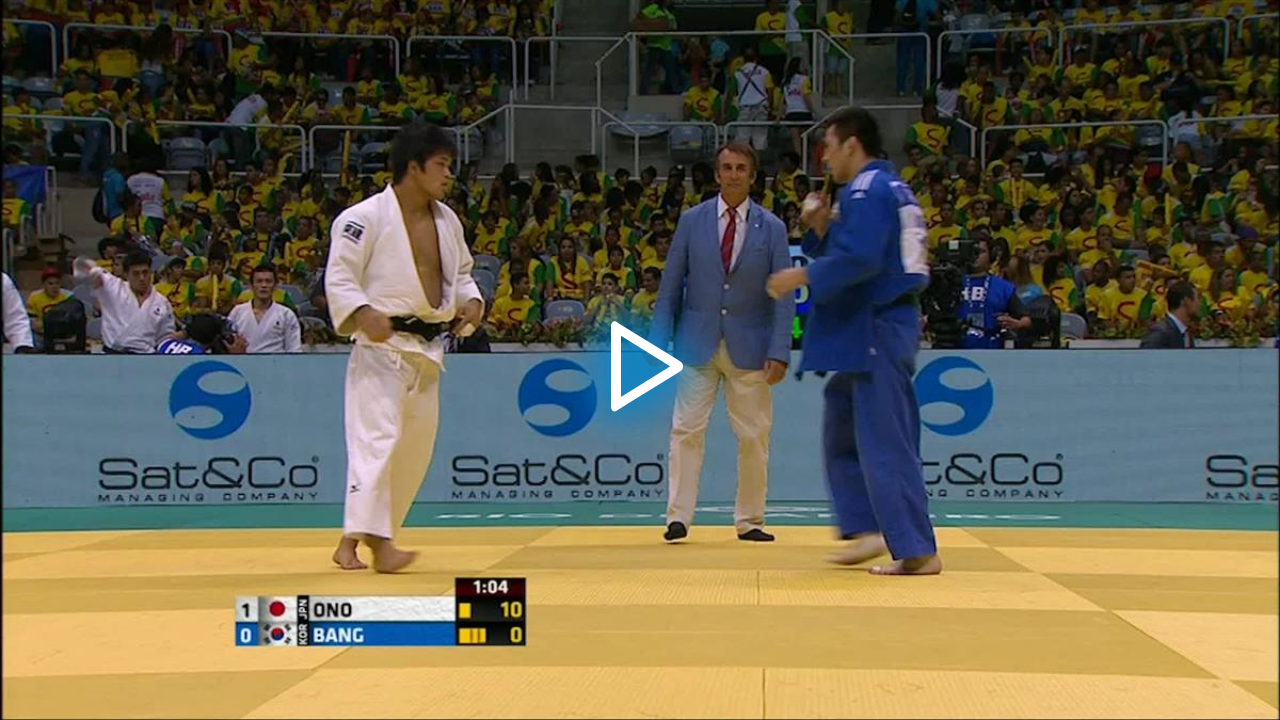

--- FILE ---
content_type: text/html; charset=utf-8
request_url: https://rtcdn.cincopa.com/iframe.aspx?fid=A4HAcLOLOO68!AIJDkN1uMyFo
body_size: 19394
content:

<!DOCTYPE html>
<html>
	<head>
		<meta name="robots" content="noindex">
		<meta content='width=device-width, initial-scale=1.0, maximum-scale=1.0, user-scalable=0' name='viewport' />
<style type='text/css'>
	body { margin:0px; }
</style>
	</head>
	<body>
		<script type='text/javascript'>
			var cincopa = cincopa || {};
			if (window.location.search.indexOf("cp_cookie=disable") > -1)
				cincopa.disable_cookies = true;

			cincopa.registeredFunctions = cincopa.registeredFunctions || [];
			cincopa.registeredFunctions.push({
				func: function (name, data, gallery) {
					if (name == "runtime.on-args") {
						gallery.args["iframe"] = "false";
						if (cincopa.qs["auto_play"] == "true") // for twitter and oembed
						{
							gallery.args["autostart"] = "true"; // for video skin
							gallery.args["autoStart"] = "true"; // for old audio skin
							gallery.args["video_autoplay"] = "true"; // for billboard skin
						}
					}
				}, filter: "runtime.*"
			});

			var cpo = []; cpo["_object"] = "_wp_cincopa_1"; cpo["_id"] = cpo["_object"]; cpo["_fid"] = "A4HAcLOLOO68!AIJDkN1uMyFo";
			var meta = /* url meta_json.aspx?ver=v2json&fid=A4HAcLOLOO68!AIJDkN1uMyFo&id=_wp_cincopa_1?rid=AIJDkN1uMyFo&template=A4HAcLOLOO68 */ { "acc":{"user":{"success":true,"uid":"A0OAxYRG8UXW","since":613,"admin_attributes":",fm_api-webhooks:4,fm_video-multiaudio:true,cdn:cf,fm_global-player-lock:true,fm_runtime-videogpt:on,","permit":2,"is_trial":false,"plan_name":"enterprise","email_status":"confirmed","status":"ok","settings":{"runtime.right_click_branding_enable":"off","runtime.force_native_player":"on","branding.player_watermark_position":"watermark_disable","sso-saml.saml_sso_url":"","runtime.hls_max_fast_start_buffer_length":"","runtime.anchor_videos":"with_hash","runtime.vast_enabled":"off","runtime.post_roll_video":"","runtime.account_langs":"","runtime.html_overlay_disabled":"","sso-saml.saml_sso_logout":"","analytics.anonymize_ip":"","runtime.hls_max_buffer_length":"","runtime.right_click_branding_label":"","runtime.domain_lock":"","runtime.domain_lock_enable":"off","runtime.pre_roll_video":"","account.mfa_settings":"off","runtime.master_default":"","sso-saml.saml_sso_enable":"","runtime.resume_playback":"off","account.account_name":"Fanatics VOD","runtime.player_lock_enable":null,"runtime.hls_fast_start":"","branding.player_watermark":"","sso-saml.saml_sso_entityid":"","runtime.vast":"","runtime.ga_event":"on","runtime.prepost_roll_video":"off","runtime.domain_lock_msg":"","runtime.show_chapters":"off","runtime.html_overlay_fields":"only_email","analytics.filter_ip":"","runtime.right_click_branding_url":"","sso-saml.saml_sso_domain":"","branding.player_main_color_enable":"off","runtime.player_lock_secret":null,"runtime.auto_captions":"off","branding.player_main_color":"0086cf","sso-saml.saml_sso_cert":"","sso-saml.saml_sso_config":"","branding.player_watermark_link_enabled":"off","runtime.html_overlay_hubspotid":"","runtime.right_click_copy_embed":"off","branding.player_watermark_link":""},"sourceip":"174.62.176.106/174.62.176.106","integration":{},"features":{"max-images":{"value":"-1"},"max-videos":{"value":"-1"},"max-audios":{"value":"-1"},"max-others":{"value":"-1"},"max-galleries":{"value":"800"},"max-file-size":{"value":"30"},"max-record-min":{"value":"90"},"skin-cincopa-branding":{"value":""},"runtime-encryption":{"value":"Contact us"},"max-storage":{"value":"-1"},"max-traffic":{"value":"-1"},"max-domains":{"value":"5"},"runtime-seo":{"value":"true"},"runtime-jsonld":{"value":"true"},"skin-email-collector":{"value":"true"},"skin-cta-annotations":{"value":"true"},"skin-ga-event":{"value":"true"},"skin-form-builder":{"value":"true"},"skin-vast":{"value":"true"},"skin-roll":{"value":"true"},"global-roll":{"value":"true"},"skin-password":{"value":"true"},"skin-domain-lock":{"value":"true"},"global-domain-lock":{"value":"true"},"global-player-lock":{"value":"true"},"skin-allow-download":{"value":"true"},"runtime-videogpt":{"value":"on"},"global-watermark":{"value":"true"},"skin-watermark":{"value":"true"},"skin-allow-search":{"value":"true"},"skin-right-click":{"value":"true"},"skin-allow-fixpos":{"value":"true"},"skin-allow-margins":{"value":"true"},"skin-css-main":{"value":"true"},"skin-allow-change-about-cincopa":{"value":"true"},"skin-allow-right-click-branding":{"value":"true"},"global-allow-right-click-branding":{"value":"true"},"global-allow-resume-playback":{"value":"true"},"skin-hide-right-click-about-cincopa":{"value":"false"}},"access":"c48cd6a629724c304783ea1a19e029c4","access_timeout":"33040346"},"pid":"1099353","runtime":51}, "preload":{"js":"//rtcdn.cincopa.com/fpskinsv2/mediaelement/d79d6e2/preload.js?reset2026-01-15T15:04:31.6111677Z", "css":"//rtcdn.cincopa.com/fpskinsv2/mediaelement/d79d6e2/preload.css?reset2026-01-15T15:04:31.6111677Z"}, "args":
	{
		"inline_plist":"false",
		"hide_controls":"false",
		"old_skin":"false",
		"allow_tabs_tags":"",
		"twitter_share":"true",
		"always_on_top_size_h":"150",
		"domain_lock_msg":"",
		"password_text":"",
		"html_overlay_listid":"",
		"id":"this_is_the_id",
		"chapter":"true",
		"videoTrim":"true",
		"password":"",
		"theme_color_main":"0086CF",
		"linkedin_share":"true",
		"allow_lightbox_fullscreen":"",
		"html_overlay_hubspot_portalid":"",
		"chapter_on":"true",
		"preloader_css":"\"//rtcdn.cincopa.com/fpskins/mediaelement/1/preload.css?eabskin-2025-08-25T08:40:39.5844422Z-reset-2026-01-15T15:04:31.6111677Z\"",
		"skin_code":"/mediaelement/1",
		"html_overlay_placeholder":"only_placeholder",
		"right_click_download":"false",
		"postrollAssetID":"AsCDiYiC7qs1",
		"ga_event":"off",
		"html_overlay_show":"before_first",
		"iphone_inline_video":"true",
		"permit":2,
		"newMobileControls":"true",
		"theme_color_main_bg":"rgba(0,124,197,0.3)",
		"html_overlay_csv":"name,placeholder,fieldType,fieldWidth,required\r\n firstname,First Name,text,50,false\r\n lastname, Last Name,text,50,false\r\n email, Email,text,50,true\r\n phone, Phone Number ,text,50,false",
		"share_title":"",
		"google_share":"false",
		"cmapath":"A8CA8gQBUtCe%2FA4HAcLOLOO68",
		"css_version":"1.1",
		"transcript_search":"true",
		"allow_lightbox_autostart":"true",
		"widget_max_width":"100%",
		"volume_level":"80",
		"volume_slider":"true",
		"playlist_button":"true",
		"domain_lock":"",
		"watermark_position":"no",
		"always_on_top_float":"right",
		"prepostroll":"false",
		"lastupdated":"11/9/2021 10:31:14 PM",
		"right_click_size":"web",
		"allow_change_about_cincopa_url":"//www.cincopa.com",
		"html_overlay_url":"",
		"always_on_top_top":"20",
		"share":"false",
		"css_main":"/*@version1.1@version */\r\n/*@createarg[\r\n{\u0027group\u0027:\u0027hidden\u0027,\u0027name\u0027:\u0027controls_order\u0027,\u0027type\u0027:\u0027text\u0027,\u0027title\u0027:\u0027Controls order\u0027,\u0027default\u0027:\u0027playpause,prevtrack,nexttrack,playlist,loop,shuffle,progress,time,volume,logo,player_logo,fullscreen,chromecast_logo\u0027,desc:\u0027Controls order\u0027},\r\n{\u0027group\u0027:\u0027branded\u0027,\u0027name\u0027:\u0027player_watermark_on_off\u0027,\u0027type\u0027:\u0027bool\u0027,\u0027title\u0027:\u0027Player Logo On/Off\u0027,\u0027default\u0027:\u0027false\u0027,desc:\u0027Player Logo On/Off\u0027},\r\n{\u0027group\u0027:\u0027branded\u0027,\u0027name\u0027:\u0027player_watermark\u0027,\u0027type\u0027:\u0027text\u0027,\u0027title\u0027:\u0027Player Logo URL\u0027,\u0027default\u0027:\u0027\u0027,\u0027desc\u0027:\u0027Location of an external jpg, png or gif image to show in a corner of the display.\u0027, \u0027enableExp\u0027: \u0027param.player_watermark_on_off == \"true\"\u0027},\r\n{\u0027group\u0027:\u0027branded\u0027,\u0027name\u0027:\u0027player_watermark_link\u0027,\u0027type\u0027:\u0027text\u0027,\u0027title\u0027:\u0027Player Logo click URL\u0027,\u0027default\u0027:\u0027\u0027,\u0027desc\u0027:\u0027Open URL on  logo click\u0027, \u0027enableExp\u0027: \u0027param.player_watermark_on_off == \"true\"\u0027},\r\n{\u0027group\u0027:\u0027appearance\u0027,\u0027name\u0027:\u0027theme_color_main\u0027,\u0027type\u0027:\u0027coloradvanced\u0027,\u0027title\u0027:\u0027Theme color\u0027,\u0027default\u0027:\u0027#ffffff\u0027,desc:\u0027Customize Theme color for your player\u0027}\r\n]@createarg*/\r\n/* MAIN LAYOUT  */\r\ndiv#~gallery_div~ { /*\tbackground: #fff;*/ font: 13px/20px Arial, Verdana, Helvetica, sans-serif; margin: 0  auto; /* Smartphones (portrait and landscape) ----------- */ }\r\ndiv#~gallery_div~ \u003e div \u003e p { height: 0; line-height: 0; margin: 0; }\r\ndiv#~gallery_div~ * { -moz-box-sizing: border-box; -webkit-box-sizing: border-box; box-sizing: border-box; }\r\ndiv#~gallery_div~ img { max-width: 100%; }\r\ndiv#~gallery_div~ .mediaElementVideoContainer .mejs-controls { pointer-events: none; opacity: 0; -webkit-transition: 0.5s ease opacity; -ms-transition: 0.5s ease opacity; -o-transition: 0.5s ease opacity; }\r\ndiv#~gallery_div~ .mediaElementVideoContainer:hover .mejs-controls { pointer-events: auto; opacity: 1; }\r\ndiv#~gallery_div~ .mediaElementVideoContainer .share-button:before { font-size: 30px; }\r\ndiv#~gallery_div~ .mejs-controls { z-index: 10; height: auto; }\r\ndiv#~gallery_div~ .mejs-controls .mejs-button { width: 55px; height: 100%; }\r\ndiv#~gallery_div~ .mejs-controls\u003ediv{ margin-bottom: 0px;margin-top:0px}\r\ndiv#~gallery_div~ .mejs-controls \u003e div \u003e button { margin: 0; padding: 8px 5px; height: 100% !important; width: 100% !important; }\r\ndiv#~gallery_div~ .mejs-controls .mejs-time { height: auto; padding-top: 17px; }\r\ndiv#~gallery_div~ .mejs-controls .mejs-time span { font-size: 15px; }\r\ndiv#~gallery_div~ .mejs-controls .mejs-button.mejs-captions-button, div#~gallery_div~ .mejs-controls .mejs-player-chrome-cast-button, div#~gallery_div~ .mejs-controls .mejs-player-logo-button, div#~gallery_div~ .mejs-controls .mejs-share-button, div#~gallery_div~ .mejs-controls .mejs-player-share-button, div#~gallery_div~ .mejs-controls .mejs-fullscreen-button { float: right; }\r\ndiv#~gallery_div~ .mejs-controls .mejs-player-logo-button { line-height: 46px; height: 46px; margin-right:5px}\r\ndiv#~gallery_div~ .mejs-controls .mejs-player-logo-button:after { height: 100%; }\r\ndiv#~gallery_div~ .mejs-controls div.mejs-time-rail { position: absolute; bottom: 100%; padding: 0; margin: 0; width: 100% !important; height: 5px; left: 0; -webkit-transition: 0.5s ease height; -ms-transition: 0.5s ease height; -o-transition: 0.5s ease height; }\r\ndiv#~gallery_div~ .mejs-controls div.mejs-time-rail span { height: 100%; margin: 0; }\r\ndiv#~gallery_div~ .mejs-controls div.mejs-time-rail .mejs-time-total { width: 100% !important; }\r\ndiv#~gallery_div~ .mejs-controls div.mejs-time-rail .mejs-time-float { height: 17px; padding: 2px; text-align: center; }\r\ndiv#~gallery_div~ .mejs-controls div.mejs-time-rail .time-rail-thumbnails { bottom: 100% !important; }\r\ndiv#~gallery_div~ .mejs-controls:hover div.mejs-time-rail:before { position: absolute; content: \u0027\u0027; z-index: 0; width: 100%; height: 100%; padding-top: 20px; bottom: 0; box-sizing: content-box; }\r\ndiv#~gallery_div~ .mejs-controls .mejs-volume-button .mejs-volume-slider { width: 40px; left: 8px; }\r\ndiv#~gallery_div~ .mejs-controls .mejs-volume-button .mejs-volume-slider .mejs-volume-total { left: 19px; }\r\ndiv#~gallery_div~ .mejs-controls .mejs-volume-button .mejs-volume-slider .mejs-volume-current { left: 19px; }\r\ndiv#~gallery_div~ .mejs-controls .mejs-volume-button .mejs-volume-slider .mejs-volume-handle { left: 8px; width: 24px; }\r\ndiv#~gallery_div~ .mejs-overlay.mejs-layer.mejs-overlay-play { height: 100% !important; }\r\ndiv#~gallery_div~ .mejs-overlay.mejs-layer.mejs-overlay-play \u003e .mejs-overlay-button { z-index: 2; }\r\ndiv#~gallery_div~ .mediaElement_playlist .cp_pl_item .pl_item_name { font-weight: 600; }\r\ndiv#~gallery_div~ .mediaElementVideoContainer, div#~gallery_div~ .mejs-layers, div#~gallery_div~ .mejs-inner { height: 100% !important; }\r\ndiv#~gallery_div~ .mejs-playlist { height: 100% !important; overflow: auto; overflow-x: hidden; color: #fff; }\r\ndiv#~gallery_div~ .mejs-playlist li { font-size: 16px; height: auto; white-space: nowrap; display: block; padding: .5em .5em; font-weight: normal; text-overflow: ellipsis; overflow: hidden; }\r\ndiv#~gallery_div~ .mejs-playlist li:hover { color: inherit; background: rgba(255, 255, 255, 0.4); }\r\ndiv#~gallery_div~ .mejs-playlist li.current { color: #fff; color: ~arg_theme_color_main~; background: rgba(255, 255, 255, 0.3); cursor: default; }\r\ndiv#~gallery_div~ .mejs-overlay-loading { border-radius: 70px; opacity: .6; }\r\ndiv#~gallery_div~ .mejs-player-logo-button { width: 55px; }\r\n@media screen and (max-width: 480px) { \r\n  div#~gallery_div~ .mejs-logo-button { min-width: 16px !important; min-height: 16px !important; max-width: 32px !important; max-height: 32px !important; }\r\n  div#~gallery_div~ .mejs-controls .mejs-time { display: none; }\r\n  div#~gallery_div~ .mejs-overlay-play \u003e .mejs-overlay-button:before,\r\n}\r\n\r\n/*#~gallery~_div*/\r\n.mediaElement img { border: none; max-width: 100%; }\r\n\r\n/* PLAYLIST */\r\ndiv#~gallery_div~ { /* Smartphones (portrait and landscape) ----------- */ }\r\ndiv#~gallery_div~ .mediaElement_playlist { display: block; max-width: 100%; width: auto; margin: 30px auto; text-align: left; white-space: normal; overflow: auto; overflow-y: hidden; }\r\ndiv#~gallery_div~ .mediaElement_playlist .playlistContainer { /* ie */ }\r\ndiv#~gallery_div~ .mediaElement_playlist .playlistContainer:after { content: \u0027\u0027; display: block; height: 0; clear: both; visibility: hidden; }\r\n* html div#~gallery_div~ .mediaElement_playlist .playlistContainer { height: 1px; }\r\ndiv#~gallery_div~ .mediaElement_playlist .cp_pl_item { /* ie */ text-decoration: none; display: inline-block; zoom: 1; *display: inline; vertical-align: top; padding: 10px; font-size: 11px; margin: 5px 3px; position: relative; width: 300px; box-sizing: border-box; line-height: 1.1em; }\r\ndiv#~gallery_div~ .mediaElement_playlist .cp_pl_item:after { content: \u0027\u0027; display: block; height: 0; clear: both; visibility: hidden; }\r\n* html div#~gallery_div~ .mediaElement_playlist .cp_pl_item { height: 1px; }\r\ndiv#~gallery_div~ .mediaElement_playlist .cp_pl_item img { height: 100% !important; width: 100%; }\r\ndiv#~gallery_div~ .mediaElement_playlist .cp_pl_item .pl_item_description { min-height: 20px; }\r\ndiv#~gallery_div~ .mediaElement_playlist .cp_pl_item .pl_item_thumb { display: inline-block; zoom: 1; *display: inline; vertical-align: top; position: relative; width: 130px; height: 80px; -webkit-line-clamp: 4; float: left; margin-right: 10px; border: 3px solid #fff; box-shadow: 0 0 3px rgba(0, 0, 0, 0.26); overflow: hidden; }\r\ndiv#~gallery_div~ .mediaElement_playlist .cp_pl_item .pl_item_name { font-size: 16px; font-weight: bold; line-height: 1.1em; overflow: hidden; text-overflow: ellipsis; text-decoration: none; }\r\ndiv#~gallery_div~ .mediaElement_playlist .cp_pl_item .pl_item_description { white-space: normal; text-decoration: none; overflow: hidden; line-height: 1.2em; margin-top: .3em; max-height: 4.8em; font-size: 12px; }\r\ndiv#~gallery_div~ .mediaElement_playlist .cp_pl_item .pl_item_thumb:after { content: \u0027\u0027; display: block; position: absolute; top: 16px; left: 23px; width: 16px; height: 16px; }\r\n@media screen and (max-width: 480px) { div#~gallery_div~ .mediaElement_playlist { margin: 15px auto; }\r\n  div#~gallery_div~ .mediaElement_playlist .cp_pl_item { max-width: 100%; margin: 0 auto; padding: 5px; }\r\n  div#~gallery_div~ .mediaElement_playlist .cp_pl_item .pl_item_thumb { max-width: 45vw; }\r\n  div#~gallery_div~ .mediaElement_playlist .cp_pl_item img { width: auto; max-width: none; } }\r\n\r\n/* BRANDING  */\r\ndiv#~gallery_div~ .mejs-player-logo-button { min-width: 46px !important; height: 100%; white-space: nowrap; cursor: default; box-shadow: none !important; }\r\ndiv#~gallery_div~ .mejs-player-logo-button * { vertical-align: middle; }\r\ndiv#~gallery_div~ .mejs-player-logo-button:after { content: \u0027\u0027; display: inline-block; vertical-align: middle; height: 100%; width: 0; }\r\ndiv#~gallery_div~ .mejs-player-logo-button img { margin: 0 !important; padding: 0; display: inline-block !important; }\r\ndiv#~gallery_div~ .mejs-player-logo-button.has-link { cursor: pointer; }\r\ndiv#~gallery_div~ .mejs-player-logo-button.has-link:hover { box-shadow: 0 0 5px #fff, 0 0 5px #5af !important; }\r\n\r\n/* COLORS */\r\ndiv#~gallery_div~ { /*\tbackground: #fff;*/ color: #000; }\r\ndiv#~gallery_div~ .mediaElementVideoContainer { border: 0px; overflow: hidden; border-radius: 0; transform: scale3d(1, 1, 1); }\r\ndiv#~gallery_div~ .mediaElementVideoContainer .share-button:before { font-size: 30px; color: #fff; text-shadow: 0 1px 3px #000; }\r\ndiv#~gallery_div~ .cp_pl_item { border: 1px solid transparent; color: #666; text-align: left; }\r\ndiv#~gallery_div~ .cp_pl_item:hover { background: rgba(0, 0, 0, 0.2); }\r\ndiv#~gallery_div~ .cp_pl_item .pl_item_name { color: #666; }\r\ndiv#~gallery_div~ .cp_pl_item .pl_item_description { text-decoration: none; }\r\ndiv#~gallery_div~ .cp_pl_item.current { border: 1px solid #006EE6; box-shadow: inset 0 0 4px #006ee6; }\r\ndiv#~gallery_div~ .cp_pl_item.current .pl_item_thumb:after { background-image: url(~skin_path~css/images/play.png); }\r\ndiv#~gallery_div~ .cp_pl_item.current.pause .pl_item_thumb:after { background-image: url(~skin_path~css/images/pause.png) !important; }\r\ndiv#~gallery_div~ .cp_pl_item.invalid_video .pl_item_thumb:after { background-image: url(~skin_path~css/images/invalid.png); }\r\ndiv#~gallery_div~ .mediaElement_playlist .cp_pl_item { background: transparent !important; }\r\ndiv#~gallery_div~ .mediaElement_playlist .cp_pl_item.current { box-shadow: none; border-color: #3c9df3; }\r\ndiv#~gallery_div~ .mediaElement_playlist .cp_pl_item:hover .pl_item_name { color: #3c9df3; }\r\ndiv#~gallery_div~ .mejs-container .mejs-layers .chromecast-logo { color: #fff;}\r\ndiv#~gallery_div~ .mejs-controls { border: none; background: rgba(93, 104, 116, 0.3); background: ~arg_theme_color_main_bg~; background-image: none; }\r\ndiv#~gallery_div~ .mejs-controls .mejs-captions-button .mejs-captions-selector ul li input:checked + label{background: #~arg_theme_color_main~}\r\ndiv#~gallery_div~ .mejs-container .mejs-controls .mejs-settings-menu , div#~gallery_div~ .mejs-container .mejs-controls .mejs-captions-button .mejs-captions-selector{background: ~arg_theme_color_main_bg~;}\r\n\r\ndiv#~gallery_div~ .mejs-controls *:focus{outline:none!important; }\r\ndiv#~gallery_div~ .mejs-controls *{-webkit-tap-highlight-color: rgba(0, 0, 0, 0) !important;}\r\n\r\ndiv#~gallery_div~ .mejs-controls .mejs-time { color: #fff;  }\r\ndiv#~gallery_div~ .mejs-controls .mejs-time span { color: #fff; }\r\ndiv#~gallery_div~ .mejs-controls .mejs-button button { color: #fff; background: transparent; border: none; }\r\ndiv#~gallery_div~ .mejs-controls .mejs-button:first-child button { border-left: none; }\r\ndiv#~gallery_div~ .mejs-controls .mejs-button button:before { color: inherit; }\r\ndiv#~gallery_div~ .mejs-controls .mejs-button button:hover { background: rgba(0, 0, 0, 0.2) !important; }\r\ndiv#~gallery_div~ .mejs-controls .mejs-button button:active { box-shadow: inset 0 0 2px #000; border-radius: 1px; }\r\ndiv#~gallery_div~ .mejs-controls .mejs-button button:focus { outline: none; box-shadow: inset 0 0 1px rgba(0, 0, 0, 0.1); }\r\ndiv#~gallery_div~ .mejs-controls .mejs-show-playlist button:before, div#~gallery_div~ .mejs-controls .mejs-shuffle-off button:before, div#~gallery_div~ .mejs-controls .mejs-loop-off button:before { opacity: .3; }\r\ndiv#~gallery_div~ .mejs-controls .mejs-volume-button .mejs-volume-slider .mejs-volume-total { background-color: #fff; opacity: .2; }\r\ndiv#~gallery_div~ .mejs-controls .mejs-volume-button .mejs-volume-slider .mejs-volume-current { background-color: #fff; opacity: .9; }\r\ndiv#~gallery_div~ .mejs-controls .mejs-volume-button .mejs-volume-slider .mejs-volume-handle { background-color: #fff; opacity: 1; }\r\ndiv#~gallery_div~ .mejs-controls .mejs-volume-button .mejs-volume-slider{background: ~arg_theme_color_main_bg~;}\r\ndiv#~gallery_div~ .mejs-overlay.mejs-overlay-play:after { content: \u0027\u0027; display: block; width: 100%; height: 100%; position: absolute; top: 0; left: 0; z-index: 0; background: transparent; }\r\ndiv#~gallery_div~ .mejs-overlay.mejs-overlay-play .mejs-overlay-button { color: #FFF; text-shadow: rgba(0, 0, 0, 0.4) 1px 1px, rgba(0, 0, 0, 0.2) 2px 2px 1px, rgba(0, 0, 0, 0.1) 3px 3px, rgba(0, 0, 0, 0.1) 4px 4px, rgba(0, 0, 0, 0.1) 5px 5px 1px, rgba(0, 0, 0, 0.05) 8px 8px 2px; transition: .2s ease text-shadow; }\r\ndiv#~gallery_div~ .mejs-overlay.mejs-overlay-play .mejs-overlay-button:active { text-shadow: 2px 1px 2px rgba(46, 47, 50, 0.3); }\r\ndiv#~gallery_div~ .mejs-time-rail { background: #837e78;}\r\ndiv#~gallery_div~ .mejs-time-rail span { border-radius: 0; }\r\ndiv#~gallery_div~ .mejs-time-rail .mejs-time-total { background: transparent; }\r\ndiv#~gallery_div~ .mejs-time-rail .mejs-time-loaded { opacity: 0.4; background: #4db3f6; background: ~arg_theme_color_main_2~; -webkit-transition: 0.5s ease border; -moz-transition: 0.5s ease border; -ms-transition: 0.5s ease border; -o-transition: 0.5s ease border; transition: 0.5s ease border; }\r\ndiv#~gallery_div~ .mejs-time-rail .mejs-time-current { background: #4db3f6; background: #~arg_theme_color_main~; }\r\n\r\ndiv#~gallery_div~ .mejs-playlist { opacity: 1; background: rgba(46, 47, 50, 0.4); }\r\ndiv#~gallery_div~ .mejs-playlist li:hover, div#~gallery_div~ .mejs-playlist li.current { background: rgba(131, 126, 120, 0.4); }\r\ndiv#~gallery_div~ .mejs-player-logo-button.has-link:hover { color: ~arg_theme_color_main_bg~; background: rgba(0, 0, 0, 0.2); background: #~arg_theme_color_main~; box-shadow: none !important; }\r\n\r\n/*#~gallery~_div*/\r\ndiv#~gallery_div~ .mejs-button button { display: inline-block; position: relative; text-align: center; background: transparent; }\r\ndiv#~gallery_div~ .mejs-overlay-play \u003e .mejs-overlay-button:before, div#~gallery_div~ .mejs-button button:before { content: \u0027\u0027; font-size: 32px; line-height: 1em; font-family: \"cinco_video05\", \"cinco_default\" !important; font-style: normal !important; font-weight: normal !important; font-variant: normal !important; text-transform: none !important; speak: none; -webkit-font-smoothing: antialiased; -moz-osx-font-smoothing: grayscale; color: inherit; display: inline-block; vertical-align: top; line-height: 1em; }\r\ndiv#~gallery_div~ .mejs-pause button:before { content: \"d\"; }\r\ndiv#~gallery_div~ .mejs-overlay-play \u003e .mejs-overlay-button:before { content: \"w\"; text-shadow: 6px 6px 40px #~arg_theme_color_main~, -6px -6px 40px #~arg_theme_color_main~, 6px -6px 40px #~arg_theme_color_main~, -6px 6px 40px #~arg_theme_color_main~}\r\ndiv#~gallery_div~ .mejs-overlay-play:hover \u003e.mejs-overlay-button:before { content: \"w\"; text-shadow: 6px 6px 40px ~arg_theme_color_main_2~, -6px -6px 40px ~arg_theme_color_main_2~, 6px -6px 40px ~arg_theme_color_main_2~, -6px 6px 40px ~arg_theme_color_main_2~}\r\n\r\ndiv#~gallery_div~ .mejs-play button:before { content: \"e\"; }\r\ndiv#~gallery_div~ .mejs-nexttrack button:before { content: \"c\"; }\r\ndiv#~gallery_div~ .mejs-prevtrack button:before { content: \"g\"; }\r\ndiv#~gallery_div~ .mejs-shuffle-button button:before { content: \"i\"; }\r\ndiv#~gallery_div~ .mejs-loop-button button:before { content: \"h\"; }\r\ndiv#~gallery_div~ .mejs-volume-button button:before { content: \"j\"; }\r\ndiv#~gallery_div~ .mejs-volume-button.mejs-unmute button:before { content: \"J\"; }\r\ndiv#~gallery_div~ .mejs-fullscreen-button button:before { content: \"a\"; }\r\ndiv#~gallery_div~ .mejs-container-fullscreen .mejs-fullscreen-button button:before { content: \"b\"; }\r\ndiv#~gallery_div~ .mejs-playlist-button button:before { content: \"f\"; }\r\ndiv#~gallery_div~ .mejs-captions-button button:before { content: \u0027t\u0027; }\r\ndiv#~gallery_div~ .mejs-overlay-play \u003e .mejs-overlay-button { background: transparent !important; border-radius: 1.5em; text-align: center; vertical-align: middle; line-height: normal; font-size: 100px; color: #fff; }\r\ndiv#~gallery_div~ .mejs-overlay-play \u003e .mejs-overlay-button:before { font-size: inherit !important; line-height: normal; color: inherit !important; }\r\ndiv#~gallery_div~ .mediaElement_playlist .cp_pl_item .pl_item_thumb:before { color: #fff; content: \u0027w\u0027; font-size: 30px; line-height: 1em; font-family: \"cinco_video05\", \"cinco_default\" !important; font-style: normal !important; font-weight: normal !important; font-variant: normal !important; text-transform: none !important; speak: none; -webkit-font-smoothing: antialiased; -moz-osx-font-smoothing: grayscale; display: inline-block; vertical-align: middle; line-height: 1em; position: absolute; top: 50%; left: 50%; margin-top: -.5em; margin-left: -.5em; height: 1.4em; width: 1.4em; text-align: center; -webkit-box-sizing: border-box; -moz-box-sizing: border-box; box-sizing: border-box; }\r\ndiv#~gallery_div~ .mediaElement_playlist .cp_pl_item .pl_item_thumb:after { display: none; }\r\ndiv#~gallery_div~ .mediaElement_playlist .cp_pl_item.pause .pl_item_thumb:before { content: \u0027d\u0027; }\r\n\r\n/* WATERMARK */\r\ndiv#~gallery_div~ { /* watermark styles */ /* watermark */ }\r\ndiv#~gallery_div~ .mejs-logo-button { white-space: nowrap; overflow: hidden; cursor: pointer; position: absolute; z-index: 999; min-width: 32px !important; min-height: 32px !important; background-repeat: no-repeat; background-size: contain; }\r\ndiv#~gallery_div~ .mejs-logo-button.has-link:hover { box-shadow: 0px 0px 10px 4px rgba(178, 223, 223, 0.75); -moz-box-shadow: 0px 0px 10px 4px rgba(178, 223, 223, 0.75); -webkit-box-shadow: 0px 0px 10px 4px rgba(178, 223, 223, 0.75); }\r\ndiv#~gallery_div~ .mejs-logo-button.no { display: none; }\r\ndiv#~gallery_div~ .mejs-logo-button.top_right { right: 5px; top: 5px; bottom: auto!important }\r\ndiv#~gallery_div~ .mejs-logo-button.top_left { left: 5px; top: 5px; bottom: auto!important }\r\ndiv#~gallery_div~ .mejs-logo-button.bottom_left { left: 5px; bottom: 35px; top: auto!important }\r\ndiv#~gallery_div~ .mejs-logo-button.bottom_right { right: 5px; bottom: 35px; top: auto!important }\r\ndiv#~gallery_div~ .mejs-logo-button.watermark_center {top: 50%;left: 50%;transform: translate(-50% , -50%); display: flex;z-index:1!important}\r\ndiv#~gallery_div~ .mejs-logo-button.watermark_center img {object-fit: contain;}\r\n\r\n/* ------------------------------------ */ \r\n.mejs-controls .mejs-captions-button button { font-size: 19px; background: transparent; margin: 5px 0; width: auto; }\r\n.mejs-controls .mejs-captions-button button:before { content: \u0027t\u0027; line-height: 1em; font-family: \"cinco_default\"; font-style: normal !important; font-weight: normal !important; font-variant: normal !important; text-transform: none !important; speak: none; -webkit-font-smoothing: antialiased; -moz-osx-font-smoothing: grayscale; color: inherit; display: inline-block; vertical-align: middle; line-height: 1em; text-shadow: none !important; }\r\n.mejs-controls .mejs-button.mejs-captions-button.mejs-captions-enabled button { text-shadow: 0 0px 3px #000, 0 0 15px; }\r\n.mejs-controls .mejs-captions-layer .mejs-captions-position .mejs-captions-text { white-space: normal; background: rgba(20, 20, 20, 0.5); line-height: 1.3; padding: .7em 1em; }\r\n.mejs-controls .mejs-captions-button .mejs-captions-selector,\r\n.mejs-controls .mejs-captions-button .mejs-captions-selector * { -webkit-box-sizing: border-box; -moz-box-sizing: border-box; box-sizing: border-box; }\r\n.mejs-controls .mejs-captions-button .mejs-captions-selector { background: rgba(50, 50, 50, 0.7); padding: 0; right: 0; bottom: 100%; margin-bottom: -5px; max-height: 250px; width: 170px; overflow: auto; z-index: 10; }\r\n.mejs-controls .mejs-captions-button .mejs-captions-selector ul li { color: #fff; margin: 0; position: relative; }\r\n.mejs-controls .mejs-captions-button .mejs-captions-selector ul li label,\r\n.mejs-controls .mejs-captions-button .mejs-captions-selector ul li input { display: none; }\r\n.mejs-controls .mejs-captions-button .mejs-captions-selector ul li label { font-size: 13px; width: 100%; display: block; cursor: pointer; padding: 5px 10px; margin: 0; line-height: 1.4; }\r\n.mejs-controls .mejs-captions-button .mejs-captions-selector ul li label:hover { background: rgba(0, 0, 0, 0.5); }\r\n.mejs-controls .mejs-captions-button .mejs-captions-selector ul li input:checked + label { background: #0086cf; }\r\n.mejs-controls .mejs-captions-button .mejs-captions-selector .mejs-decrease-size,\r\n.mejs-controls .mejs-captions-button .mejs-captions-selector .mejs-increase-size { width: 25%; display: inline-block; text-align: center; font-size: 20px; margin: 0; padding: 10px 5px; cursor: pointer; vertical-align: middle; float: none; }\r\n.mejs-controls .mejs-captions-button .mejs-captions-selector .mejs-decrease-size:hover,\r\n.mejs-controls .mejs-captions-button .mejs-captions-selector .mejs-increase-size:hover { background: rgba(0, 0, 0, 0.5); }\r\n.mejs-controls .mejs-captions-button .mejs-captions-selector .mejs-size-text {display: inline-block; width: 50%; vertical-align: middle; text-align: left; text-transform: uppercase; padding: 5px 10px; }\r\n\r\ndiv#~gallery_div~  .mejs-container .mejs-layers .mejs-chapters-wrap{pointer-events:none}\r\ndiv#~gallery_div~  .mejs-container .mejs-layers.mejs-show-chapters .mejs-chapters-wrap{pointer-events:auto}\r\ndiv#~gallery_div~  .mejs-container .mejs-layers .mejs-chapters-wrap .mejs-chapters-wrap-inner{overflow:auto}\r\ndiv#~gallery_div~  .mejs-container .mejs-layers .mejs-chapters-wrap .mejs-chapters-list{overflow:visible}\r\n\r\ndiv#~gallery_div~ .mejs-container .ze-mejs-poster-overlay {background: ~arg_theme_color_main_bg~}\r\ndiv#~gallery_div~ .ze_htmloverlay_form input[type=\u0027submit\u0027]{background: #~arg_theme_color_main~}\r\n\r\n/* ------------------------------------ */ \r\n\r\n/* style for css_version = 1.1*/\r\n\r\ndiv#~gallery_div~ .mejs-container .mejs-controls .mejs-chapters-button.mejs-button{float:right}\r\ndiv#~gallery_div~ .mejs-container .mejs-controls .mejs-chapters-button.mejs-button button:before{ content: \"x\" !important}\r\ndiv#~gallery_div~ .mejs-container .mejs-controls .mejs-chapters-off button:before{opacity: .3}\r\ndiv#~gallery_div~ .mejs-container .mejs-controls .mejs-gear-button{float: right}\r\ndiv#~gallery_div~ .mejs-container .mejs-controls .mejs-gear-button button:before { content: \u0027G\u0027!important}\r\ndiv#~gallery_div~ .mejs-container .mejs-controls .mejs-download-button{float: right}\r\ndiv#~gallery_div~ .mejs-container .mejs-controls .mejs-download-button button:before { content: \u0027D\u0027!important}\r\ndiv#~gallery_div~.ze_mobileLayout .mejs-container .mejs-controls .mejs-volume-button, \r\ndiv#~gallery_div~.ze_mobileLayout .mejs-container .mejs-controls .mejs-shuffle-button, \r\ndiv#~gallery_div~.ze_mobileLayout .mejs-container .mejs-controls .mejs-loop-button, \r\ndiv#~gallery_div~.ze_mobileLayout .mejs-container .mejs-controls .mejs-playlist-button{max-width: 0!important; max-height: 0!important; overflow: hidden!important; visibility:hidden!important;}\r\n\r\n\r\n/* styles for smaller controls */\r\n\r\ndiv#~gallery_div~.wS .mejs-controls { padding: 0 5px; }\r\ndiv#~gallery_div~.wS .mejs-controls .mejs-button { width: 27px; }\r\ndiv#~gallery_div~.wS .mejs-controls .mejs-button button { vertical-align: top; padding: 5px; }\r\ndiv#~gallery_div~.wS .mejs-controls .mejs-button button:before { font-size: 15px; }\r\ndiv#~gallery_div~.wS .mejs-controls .mejs-time { padding-top: 6px; }\r\ndiv#~gallery_div~.wS .mejs-controls .mejs-time span { font-size: 12px; }\r\ndiv#~gallery_div~.wS .mejs-controls .mejs-volume-button .mejs-volume-slider { width: 27px; left: 0; }\r\ndiv#~gallery_div~.wS .mejs-controls .mejs-volume-button .mejs-volume-slider .mejs-volume-current { left: 13px; }\r\ndiv#~gallery_div~.wS .mejs-controls .mejs-volume-button .mejs-volume-slider .mejs-volume-total { left: 13px; }\r\ndiv#~gallery_div~.wS .mejs-controls .mejs-volume-button .mejs-volume-slider .mejs-volume-handle { left: 3px; width: 21px; }\r\ndiv#~gallery_div~.wS .mejs-player-logo-button { min-width: 0!important; min-height: 0!important; width: 27px; line-height:25px; height:25px}\r\ndiv#~gallery_div~.wS .mejs-chapters-wrap{ height: 100%;}\r\n\r\n/* hidden controls */\r\n/*div#~gallery_div~.hidden-controls .mejs-overlay-play{opacity:0!important; display:block!important; -webkit-transition: 0.5s ease opacity; -ms-transition: 0.5s ease opacity; -o-transition: 0.5s ease opacity;}\r\ndiv#~gallery_div~.hidden-controls .mejs-container:hover .mejs-overlay-play { opacity: 1!important; }\r\ndiv#~gallery_div~.hidden-controls .mejs-overlay-play .mejs-overlay-button{width:24px!important; height:24px!important; font-size:24px!important; margin-top:0!important; top:16px; right:auto;left:16px; display:block!important}\r\ndiv#~gallery_div~.hidden-controls.status-play .mejs-overlay-play{pointer-events:none; cursor:pointer}\r\ndiv#~gallery_div~.hidden-controls.status-play .mejs-overlay-play \u003e .mejs-overlay-button:before{content: \"d\"} */\r\n\r\ndiv#~gallery_div~ .mejs-container.mejs-auto-resize .mejs-overlay-play \u003e .mejs-overlay-button:before, \r\ndiv#~gallery_div~ .mejs-container.mejs-auto-resize .mejs-button button:before{font-family: \"cinco_default_new\", \"cinco_default\" !important;}\r\ndiv#~gallery_div~ .mejs-container.mejs-auto-resize .mejs-controls div.mejs-time-rail .time-rail-thumbnails {bottom: calc(100% + 10px) !important;}\r\n\r\n/* video transcript search */\r\n\r\ndiv#~gallery_div~ .mejs-container .mejs-layer.mejs-transcript-search-overlay .mejs-transcript-search-bottom{background-color:~arg_theme_color_main_bg~}\r\ndiv#~gallery_div~ .mejs-container .mejs-layer.mejs-transcript-search-overlay .mejs-transcript-search-list p .mejs-transcript-search-list-highlight{background-color:~arg_theme_color_main_bg~}\r\n\r\n/*mobile controls*/\r\n\r\ndiv#~gallery_div~ .mejs-jump-icons .mejs-jump-icon-right .mejs-time:before {\r\n\tcontent: \u0027\\e900\u0027!important;\r\n    font-family: \"cinco_video_2021\"!important;\r\n    padding-bottom: 2px;\r\n}\r\n\r\ndiv#~gallery_div~ .mejs-jump-icons .mejs-jump-icon-left .mejs-time:before {\r\n\tcontent: \u0027\\e901\u0027!important;\r\n    font-family: \"cinco_video_2021\"!important;\r\n    padding-bottom: 2px;\r\n}\r\n\r\ndiv#~gallery_div~ .mejs-video-jump .mejs-video-jump-right button:before{\r\n\tcontent: \u0027\\bb\u0027!important;\r\n    font-family: \"cinco_video_2021\"!important;\r\n    padding-bottom: 2px;\r\n\t\r\n}\r\n\r\ndiv#~gallery_div~ .mejs-video-jump .mejs-video-jump-left button:before{\r\n\tcontent: \u0027\\ff\u0027!important;\r\n    font-family: \"cinco_video_2021\"!important;\r\n    padding-bottom: 2px;\r\n\t\r\n}\r\ndiv#~gallery_div~ .mejs-video-jump button { color: #fff}\r\ndiv#~gallery_div~ .mejs-jump-icons .mejs-time { color: #fff}\r\ndiv#~gallery_div~ .mejs-video-jump .mejs-pause-button button:before {\r\n\tfont-size: 50px!important;\r\n} \r\n/*end mobile controls*/\r\n",
		"html_overlay_hubspotid":"",
		"watermark_link_enable":"false",
		"plan_name":"enterprise",
		"fast_start":"true",
		"playlist_show":"false",
		"html_overlay_hubspot_live":"true",
		"skin":"A4HAcLOLOO68",
		"upload_url":"https://mediaupload.cincopa.com/post.jpg?uid=545912\u0026d=AAAAcAAeUhAAAAAAA8tf3qB\u0026hash=1qmigvbyvmxofosly3b5me3oavtqq2em\u0026addtofid=*14847731",
		"forceNativeVideo":"false",
		"watermark_link":"",
		"subtitle_list":"*",
		"items_count":"1",
		"right_click_copy_embed":"true",
		"vast_useFlash":"false",
		"iframe":"true",
		"html_overlay_disabled":"false",
		"storyboard":"medium",
		"controls_order":"playpause,prevtrack,nexttrack,playlist,loop,shuffle,progress,time,volume,logo,player_logo,fullscreen,chromecast_logo",
		"player_watermark_link":"",
		"player_watermark_new_page":"false",
		"allow_download":"no",
		"watermark_on_off":"false",
		"new_page":"false",
		"prev_button":"true",
		"always_on_top_on_mobile":"false",
		"theme_color_main_2":"rgba(0,74,147,1)",
		"html_overlay_upper":"Enter your details to view this Video",
		"share_links_to":"embeded",
		"gear_button":"true",
		"allow_search":"no",
		"html_overlay_skip":"true",
		"allow_fixpos":"no",
		"hide_captions":"on",
		"loop_button":"false",
		"fullscreen_button":"true",
		"folder_name":"Brandable Video Player",
		"autostart":"false",
		"template_args":
		{
			"prerollAssetID":"AsCDiYiC7qs1",
			"chapter_on":"true",
			"pinterest_share":"false",
			"html_overlay_html":"",
			"facebook_mode":"false",
			"playlist_show":"false",
			"loop_button":"false",
			"html_overlay_type":"form",
			"next_button":"true",
			"newMobileControls":"true",
			"google_share":"false",
			"password_text":"",
			"html_overlay_upper":"Enter your details to view this Video",
			"email_share":"false",
			"allow_fixpos":"no",
			"speed":"true",
			"allow_lightbox_thumbnail_properties":"fixed",
			"always_on_top_size_h":"150",
			"volume_slider":"true",
			"always_on_top_size_w":"300",
			"prepostroll":"false",
			"volume_level":"80",
			"always_on_top":"false",
			"html_overlay_lower":"We will never use your email for any another purpose, than keep you updated about our product.",
			"right_click_size":"web",
			"shuffle_button":"false",
			"theme_color_main_2":"rgba(0,74,147,1)",
			"always_on_top_float":"right",
			"allow_margins":"0",
			"share_page_url":"",
			"theme_color_main_bg":"rgba(0,124,197,0.3)",
			"twitter_share":"true",
			"player_watermark":"https://i.imgur.com/9JpyHFE.jpg",
			"iphone_inline_video":"true",
			"allow_lightbox_fullscreen":"",
			"theme_color_main":"0086CF",
			"download_button":"false",
			"player_watermark_on_off":"false",
			"html_overlay_show":"before_first",
			"shuffle":"false",
			"controlbar_onload":"false",
			"items_shuffle":"false",
			"rollFrequency":"on_first_last",
			"html_overlay_hubspotid":"",
			"autostart":"false",
			"right_click_download":"false",
			"watermark_size":"20",
			"watermark":"https://i.imgur.com/9JpyHFE.jpg",
			"chapter":"true",
			"html_overlay_url":"",
			"html_overlay_hubspot_live":"true",
			"css_main":"/*@version1.1@version */\r\n/*@createarg[\r\n{\u0027group\u0027:\u0027hidden\u0027,\u0027name\u0027:\u0027controls_order\u0027,\u0027type\u0027:\u0027text\u0027,\u0027title\u0027:\u0027Controls order\u0027,\u0027default\u0027:\u0027playpause,prevtrack,nexttrack,playlist,loop,shuffle,progress,time,volume,logo,player_logo,fullscreen,chromecast_logo\u0027,desc:\u0027Controls order\u0027},\r\n{\u0027group\u0027:\u0027branded\u0027,\u0027name\u0027:\u0027player_watermark_on_off\u0027,\u0027type\u0027:\u0027bool\u0027,\u0027title\u0027:\u0027Player Logo On/Off\u0027,\u0027default\u0027:\u0027false\u0027,desc:\u0027Player Logo On/Off\u0027},\r\n{\u0027group\u0027:\u0027branded\u0027,\u0027name\u0027:\u0027player_watermark\u0027,\u0027type\u0027:\u0027text\u0027,\u0027title\u0027:\u0027Player Logo URL\u0027,\u0027default\u0027:\u0027\u0027,\u0027desc\u0027:\u0027Location of an external jpg, png or gif image to show in a corner of the display.\u0027, \u0027enableExp\u0027: \u0027param.player_watermark_on_off == \"true\"\u0027},\r\n{\u0027group\u0027:\u0027branded\u0027,\u0027name\u0027:\u0027player_watermark_link\u0027,\u0027type\u0027:\u0027text\u0027,\u0027title\u0027:\u0027Player Logo click URL\u0027,\u0027default\u0027:\u0027\u0027,\u0027desc\u0027:\u0027Open URL on  logo click\u0027, \u0027enableExp\u0027: \u0027param.player_watermark_on_off == \"true\"\u0027},\r\n{\u0027group\u0027:\u0027appearance\u0027,\u0027name\u0027:\u0027theme_color_main\u0027,\u0027type\u0027:\u0027coloradvanced\u0027,\u0027title\u0027:\u0027Theme color\u0027,\u0027default\u0027:\u0027#ffffff\u0027,desc:\u0027Customize Theme color for your player\u0027}\r\n]@createarg*/\r\n/* MAIN LAYOUT  */\r\ndiv#~gallery_div~ { /*\tbackground: #fff;*/ font: 13px/20px Arial, Verdana, Helvetica, sans-serif; margin: 0  auto; /* Smartphones (portrait and landscape) ----------- */ }\r\ndiv#~gallery_div~ \u003e div \u003e p { height: 0; line-height: 0; margin: 0; }\r\ndiv#~gallery_div~ * { -moz-box-sizing: border-box; -webkit-box-sizing: border-box; box-sizing: border-box; }\r\ndiv#~gallery_div~ img { max-width: 100%; }\r\ndiv#~gallery_div~ .mediaElementVideoContainer .mejs-controls { pointer-events: none; opacity: 0; -webkit-transition: 0.5s ease opacity; -ms-transition: 0.5s ease opacity; -o-transition: 0.5s ease opacity; }\r\ndiv#~gallery_div~ .mediaElementVideoContainer:hover .mejs-controls { pointer-events: auto; opacity: 1; }\r\ndiv#~gallery_div~ .mediaElementVideoContainer .share-button:before { font-size: 30px; }\r\ndiv#~gallery_div~ .mejs-controls { z-index: 10; height: auto; }\r\ndiv#~gallery_div~ .mejs-controls .mejs-button { width: 55px; height: 100%; }\r\ndiv#~gallery_div~ .mejs-controls\u003ediv{ margin-bottom: 0px;margin-top:0px}\r\ndiv#~gallery_div~ .mejs-controls \u003e div \u003e button { margin: 0; padding: 8px 5px; height: 100% !important; width: 100% !important; }\r\ndiv#~gallery_div~ .mejs-controls .mejs-time { height: auto; padding-top: 17px; }\r\ndiv#~gallery_div~ .mejs-controls .mejs-time span { font-size: 15px; }\r\ndiv#~gallery_div~ .mejs-controls .mejs-button.mejs-captions-button, div#~gallery_div~ .mejs-controls .mejs-player-chrome-cast-button, div#~gallery_div~ .mejs-controls .mejs-player-logo-button, div#~gallery_div~ .mejs-controls .mejs-share-button, div#~gallery_div~ .mejs-controls .mejs-player-share-button, div#~gallery_div~ .mejs-controls .mejs-fullscreen-button { float: right; }\r\ndiv#~gallery_div~ .mejs-controls .mejs-player-logo-button { line-height: 46px; height: 46px; margin-right:5px}\r\ndiv#~gallery_div~ .mejs-controls .mejs-player-logo-button:after { height: 100%; }\r\ndiv#~gallery_div~ .mejs-controls div.mejs-time-rail { position: absolute; bottom: 100%; padding: 0; margin: 0; width: 100% !important; height: 5px; left: 0; -webkit-transition: 0.5s ease height; -ms-transition: 0.5s ease height; -o-transition: 0.5s ease height; }\r\ndiv#~gallery_div~ .mejs-controls div.mejs-time-rail span { height: 100%; margin: 0; }\r\ndiv#~gallery_div~ .mejs-controls div.mejs-time-rail .mejs-time-total { width: 100% !important; }\r\ndiv#~gallery_div~ .mejs-controls div.mejs-time-rail .mejs-time-float { height: 17px; padding: 2px; text-align: center; }\r\ndiv#~gallery_div~ .mejs-controls div.mejs-time-rail .time-rail-thumbnails { bottom: 100% !important; }\r\ndiv#~gallery_div~ .mejs-controls:hover div.mejs-time-rail:before { position: absolute; content: \u0027\u0027; z-index: 0; width: 100%; height: 100%; padding-top: 20px; bottom: 0; box-sizing: content-box; }\r\ndiv#~gallery_div~ .mejs-controls .mejs-volume-button .mejs-volume-slider { width: 40px; left: 8px; }\r\ndiv#~gallery_div~ .mejs-controls .mejs-volume-button .mejs-volume-slider .mejs-volume-total { left: 19px; }\r\ndiv#~gallery_div~ .mejs-controls .mejs-volume-button .mejs-volume-slider .mejs-volume-current { left: 19px; }\r\ndiv#~gallery_div~ .mejs-controls .mejs-volume-button .mejs-volume-slider .mejs-volume-handle { left: 8px; width: 24px; }\r\ndiv#~gallery_div~ .mejs-overlay.mejs-layer.mejs-overlay-play { height: 100% !important; }\r\ndiv#~gallery_div~ .mejs-overlay.mejs-layer.mejs-overlay-play \u003e .mejs-overlay-button { z-index: 2; }\r\ndiv#~gallery_div~ .mediaElement_playlist .cp_pl_item .pl_item_name { font-weight: 600; }\r\ndiv#~gallery_div~ .mediaElementVideoContainer, div#~gallery_div~ .mejs-layers, div#~gallery_div~ .mejs-inner { height: 100% !important; }\r\ndiv#~gallery_div~ .mejs-playlist { height: 100% !important; overflow: auto; overflow-x: hidden; color: #fff; }\r\ndiv#~gallery_div~ .mejs-playlist li { font-size: 16px; height: auto; white-space: nowrap; display: block; padding: .5em .5em; font-weight: normal; text-overflow: ellipsis; overflow: hidden; }\r\ndiv#~gallery_div~ .mejs-playlist li:hover { color: inherit; background: rgba(255, 255, 255, 0.4); }\r\ndiv#~gallery_div~ .mejs-playlist li.current { color: #fff; color: ~arg_theme_color_main~; background: rgba(255, 255, 255, 0.3); cursor: default; }\r\ndiv#~gallery_div~ .mejs-overlay-loading { border-radius: 70px; opacity: .6; }\r\ndiv#~gallery_div~ .mejs-player-logo-button { width: 55px; }\r\n@media screen and (max-width: 480px) { \r\n  div#~gallery_div~ .mejs-logo-button { min-width: 16px !important; min-height: 16px !important; max-width: 32px !important; max-height: 32px !important; }\r\n  div#~gallery_div~ .mejs-controls .mejs-time { display: none; }\r\n  div#~gallery_div~ .mejs-overlay-play \u003e .mejs-overlay-button:before,\r\n}\r\n\r\n/*#~gallery~_div*/\r\n.mediaElement img { border: none; max-width: 100%; }\r\n\r\n/* PLAYLIST */\r\ndiv#~gallery_div~ { /* Smartphones (portrait and landscape) ----------- */ }\r\ndiv#~gallery_div~ .mediaElement_playlist { display: block; max-width: 100%; width: auto; margin: 30px auto; text-align: left; white-space: normal; overflow: auto; overflow-y: hidden; }\r\ndiv#~gallery_div~ .mediaElement_playlist .playlistContainer { /* ie */ }\r\ndiv#~gallery_div~ .mediaElement_playlist .playlistContainer:after { content: \u0027\u0027; display: block; height: 0; clear: both; visibility: hidden; }\r\n* html div#~gallery_div~ .mediaElement_playlist .playlistContainer { height: 1px; }\r\ndiv#~gallery_div~ .mediaElement_playlist .cp_pl_item { /* ie */ text-decoration: none; display: inline-block; zoom: 1; *display: inline; vertical-align: top; padding: 10px; font-size: 11px; margin: 5px 3px; position: relative; width: 300px; box-sizing: border-box; line-height: 1.1em; }\r\ndiv#~gallery_div~ .mediaElement_playlist .cp_pl_item:after { content: \u0027\u0027; display: block; height: 0; clear: both; visibility: hidden; }\r\n* html div#~gallery_div~ .mediaElement_playlist .cp_pl_item { height: 1px; }\r\ndiv#~gallery_div~ .mediaElement_playlist .cp_pl_item img { height: 100% !important; width: 100%; }\r\ndiv#~gallery_div~ .mediaElement_playlist .cp_pl_item .pl_item_description { min-height: 20px; }\r\ndiv#~gallery_div~ .mediaElement_playlist .cp_pl_item .pl_item_thumb { display: inline-block; zoom: 1; *display: inline; vertical-align: top; position: relative; width: 130px; height: 80px; -webkit-line-clamp: 4; float: left; margin-right: 10px; border: 3px solid #fff; box-shadow: 0 0 3px rgba(0, 0, 0, 0.26); overflow: hidden; }\r\ndiv#~gallery_div~ .mediaElement_playlist .cp_pl_item .pl_item_name { font-size: 16px; font-weight: bold; line-height: 1.1em; overflow: hidden; text-overflow: ellipsis; text-decoration: none; }\r\ndiv#~gallery_div~ .mediaElement_playlist .cp_pl_item .pl_item_description { white-space: normal; text-decoration: none; overflow: hidden; line-height: 1.2em; margin-top: .3em; max-height: 4.8em; font-size: 12px; }\r\ndiv#~gallery_div~ .mediaElement_playlist .cp_pl_item .pl_item_thumb:after { content: \u0027\u0027; display: block; position: absolute; top: 16px; left: 23px; width: 16px; height: 16px; }\r\n@media screen and (max-width: 480px) { div#~gallery_div~ .mediaElement_playlist { margin: 15px auto; }\r\n  div#~gallery_div~ .mediaElement_playlist .cp_pl_item { max-width: 100%; margin: 0 auto; padding: 5px; }\r\n  div#~gallery_div~ .mediaElement_playlist .cp_pl_item .pl_item_thumb { max-width: 45vw; }\r\n  div#~gallery_div~ .mediaElement_playlist .cp_pl_item img { width: auto; max-width: none; } }\r\n\r\n/* BRANDING  */\r\ndiv#~gallery_div~ .mejs-player-logo-button { min-width: 46px !important; height: 100%; white-space: nowrap; cursor: default; box-shadow: none !important; }\r\ndiv#~gallery_div~ .mejs-player-logo-button * { vertical-align: middle; }\r\ndiv#~gallery_div~ .mejs-player-logo-button:after { content: \u0027\u0027; display: inline-block; vertical-align: middle; height: 100%; width: 0; }\r\ndiv#~gallery_div~ .mejs-player-logo-button img { margin: 0 !important; padding: 0; display: inline-block !important; }\r\ndiv#~gallery_div~ .mejs-player-logo-button.has-link { cursor: pointer; }\r\ndiv#~gallery_div~ .mejs-player-logo-button.has-link:hover { box-shadow: 0 0 5px #fff, 0 0 5px #5af !important; }\r\n\r\n/* COLORS */\r\ndiv#~gallery_div~ { /*\tbackground: #fff;*/ color: #000; }\r\ndiv#~gallery_div~ .mediaElementVideoContainer { border: 0px; overflow: hidden; border-radius: 0; transform: scale3d(1, 1, 1); }\r\ndiv#~gallery_div~ .mediaElementVideoContainer .share-button:before { font-size: 30px; color: #fff; text-shadow: 0 1px 3px #000; }\r\ndiv#~gallery_div~ .cp_pl_item { border: 1px solid transparent; color: #666; text-align: left; }\r\ndiv#~gallery_div~ .cp_pl_item:hover { background: rgba(0, 0, 0, 0.2); }\r\ndiv#~gallery_div~ .cp_pl_item .pl_item_name { color: #666; }\r\ndiv#~gallery_div~ .cp_pl_item .pl_item_description { text-decoration: none; }\r\ndiv#~gallery_div~ .cp_pl_item.current { border: 1px solid #006EE6; box-shadow: inset 0 0 4px #006ee6; }\r\ndiv#~gallery_div~ .cp_pl_item.current .pl_item_thumb:after { background-image: url(~skin_path~css/images/play.png); }\r\ndiv#~gallery_div~ .cp_pl_item.current.pause .pl_item_thumb:after { background-image: url(~skin_path~css/images/pause.png) !important; }\r\ndiv#~gallery_div~ .cp_pl_item.invalid_video .pl_item_thumb:after { background-image: url(~skin_path~css/images/invalid.png); }\r\ndiv#~gallery_div~ .mediaElement_playlist .cp_pl_item { background: transparent !important; }\r\ndiv#~gallery_div~ .mediaElement_playlist .cp_pl_item.current { box-shadow: none; border-color: #3c9df3; }\r\ndiv#~gallery_div~ .mediaElement_playlist .cp_pl_item:hover .pl_item_name { color: #3c9df3; }\r\ndiv#~gallery_div~ .mejs-container .mejs-layers .chromecast-logo { color: #fff;}\r\ndiv#~gallery_div~ .mejs-controls { border: none; background: rgba(93, 104, 116, 0.3); background: ~arg_theme_color_main_bg~; background-image: none; }\r\ndiv#~gallery_div~ .mejs-controls .mejs-captions-button .mejs-captions-selector ul li input:checked + label{background: #~arg_theme_color_main~}\r\ndiv#~gallery_div~ .mejs-container .mejs-controls .mejs-settings-menu , div#~gallery_div~ .mejs-container .mejs-controls .mejs-captions-button .mejs-captions-selector{background: ~arg_theme_color_main_bg~;}\r\n\r\ndiv#~gallery_div~ .mejs-controls *:focus{outline:none!important; }\r\ndiv#~gallery_div~ .mejs-controls *{-webkit-tap-highlight-color: rgba(0, 0, 0, 0) !important;}\r\n\r\ndiv#~gallery_div~ .mejs-controls .mejs-time { color: #fff;  }\r\ndiv#~gallery_div~ .mejs-controls .mejs-time span { color: #fff; }\r\ndiv#~gallery_div~ .mejs-controls .mejs-button button { color: #fff; background: transparent; border: none; }\r\ndiv#~gallery_div~ .mejs-controls .mejs-button:first-child button { border-left: none; }\r\ndiv#~gallery_div~ .mejs-controls .mejs-button button:before { color: inherit; }\r\ndiv#~gallery_div~ .mejs-controls .mejs-button button:hover { background: rgba(0, 0, 0, 0.2) !important; }\r\ndiv#~gallery_div~ .mejs-controls .mejs-button button:active { box-shadow: inset 0 0 2px #000; border-radius: 1px; }\r\ndiv#~gallery_div~ .mejs-controls .mejs-button button:focus { outline: none; box-shadow: inset 0 0 1px rgba(0, 0, 0, 0.1); }\r\ndiv#~gallery_div~ .mejs-controls .mejs-show-playlist button:before, div#~gallery_div~ .mejs-controls .mejs-shuffle-off button:before, div#~gallery_div~ .mejs-controls .mejs-loop-off button:before { opacity: .3; }\r\ndiv#~gallery_div~ .mejs-controls .mejs-volume-button .mejs-volume-slider .mejs-volume-total { background-color: #fff; opacity: .2; }\r\ndiv#~gallery_div~ .mejs-controls .mejs-volume-button .mejs-volume-slider .mejs-volume-current { background-color: #fff; opacity: .9; }\r\ndiv#~gallery_div~ .mejs-controls .mejs-volume-button .mejs-volume-slider .mejs-volume-handle { background-color: #fff; opacity: 1; }\r\ndiv#~gallery_div~ .mejs-controls .mejs-volume-button .mejs-volume-slider{background: ~arg_theme_color_main_bg~;}\r\ndiv#~gallery_div~ .mejs-overlay.mejs-overlay-play:after { content: \u0027\u0027; display: block; width: 100%; height: 100%; position: absolute; top: 0; left: 0; z-index: 0; background: transparent; }\r\ndiv#~gallery_div~ .mejs-overlay.mejs-overlay-play .mejs-overlay-button { color: #FFF; text-shadow: rgba(0, 0, 0, 0.4) 1px 1px, rgba(0, 0, 0, 0.2) 2px 2px 1px, rgba(0, 0, 0, 0.1) 3px 3px, rgba(0, 0, 0, 0.1) 4px 4px, rgba(0, 0, 0, 0.1) 5px 5px 1px, rgba(0, 0, 0, 0.05) 8px 8px 2px; transition: .2s ease text-shadow; }\r\ndiv#~gallery_div~ .mejs-overlay.mejs-overlay-play .mejs-overlay-button:active { text-shadow: 2px 1px 2px rgba(46, 47, 50, 0.3); }\r\ndiv#~gallery_div~ .mejs-time-rail { background: #837e78;}\r\ndiv#~gallery_div~ .mejs-time-rail span { border-radius: 0; }\r\ndiv#~gallery_div~ .mejs-time-rail .mejs-time-total { background: transparent; }\r\ndiv#~gallery_div~ .mejs-time-rail .mejs-time-loaded { opacity: 0.4; background: #4db3f6; background: ~arg_theme_color_main_2~; -webkit-transition: 0.5s ease border; -moz-transition: 0.5s ease border; -ms-transition: 0.5s ease border; -o-transition: 0.5s ease border; transition: 0.5s ease border; }\r\ndiv#~gallery_div~ .mejs-time-rail .mejs-time-current { background: #4db3f6; background: #~arg_theme_color_main~; }\r\n\r\ndiv#~gallery_div~ .mejs-playlist { opacity: 1; background: rgba(46, 47, 50, 0.4); }\r\ndiv#~gallery_div~ .mejs-playlist li:hover, div#~gallery_div~ .mejs-playlist li.current { background: rgba(131, 126, 120, 0.4); }\r\ndiv#~gallery_div~ .mejs-player-logo-button.has-link:hover { color: ~arg_theme_color_main_bg~; background: rgba(0, 0, 0, 0.2); background: #~arg_theme_color_main~; box-shadow: none !important; }\r\n\r\n/*#~gallery~_div*/\r\ndiv#~gallery_div~ .mejs-button button { display: inline-block; position: relative; text-align: center; background: transparent; }\r\ndiv#~gallery_div~ .mejs-overlay-play \u003e .mejs-overlay-button:before, div#~gallery_div~ .mejs-button button:before { content: \u0027\u0027; font-size: 32px; line-height: 1em; font-family: \"cinco_video05\", \"cinco_default\" !important; font-style: normal !important; font-weight: normal !important; font-variant: normal !important; text-transform: none !important; speak: none; -webkit-font-smoothing: antialiased; -moz-osx-font-smoothing: grayscale; color: inherit; display: inline-block; vertical-align: top; line-height: 1em; }\r\ndiv#~gallery_div~ .mejs-pause button:before { content: \"d\"; }\r\ndiv#~gallery_div~ .mejs-overlay-play \u003e .mejs-overlay-button:before { content: \"w\"; text-shadow: 6px 6px 40px #~arg_theme_color_main~, -6px -6px 40px #~arg_theme_color_main~, 6px -6px 40px #~arg_theme_color_main~, -6px 6px 40px #~arg_theme_color_main~}\r\ndiv#~gallery_div~ .mejs-overlay-play:hover \u003e.mejs-overlay-button:before { content: \"w\"; text-shadow: 6px 6px 40px ~arg_theme_color_main_2~, -6px -6px 40px ~arg_theme_color_main_2~, 6px -6px 40px ~arg_theme_color_main_2~, -6px 6px 40px ~arg_theme_color_main_2~}\r\n\r\ndiv#~gallery_div~ .mejs-play button:before { content: \"e\"; }\r\ndiv#~gallery_div~ .mejs-nexttrack button:before { content: \"c\"; }\r\ndiv#~gallery_div~ .mejs-prevtrack button:before { content: \"g\"; }\r\ndiv#~gallery_div~ .mejs-shuffle-button button:before { content: \"i\"; }\r\ndiv#~gallery_div~ .mejs-loop-button button:before { content: \"h\"; }\r\ndiv#~gallery_div~ .mejs-volume-button button:before { content: \"j\"; }\r\ndiv#~gallery_div~ .mejs-volume-button.mejs-unmute button:before { content: \"J\"; }\r\ndiv#~gallery_div~ .mejs-fullscreen-button button:before { content: \"a\"; }\r\ndiv#~gallery_div~ .mejs-container-fullscreen .mejs-fullscreen-button button:before { content: \"b\"; }\r\ndiv#~gallery_div~ .mejs-playlist-button button:before { content: \"f\"; }\r\ndiv#~gallery_div~ .mejs-captions-button button:before { content: \u0027t\u0027; }\r\ndiv#~gallery_div~ .mejs-overlay-play \u003e .mejs-overlay-button { background: transparent !important; border-radius: 1.5em; text-align: center; vertical-align: middle; line-height: normal; font-size: 100px; color: #fff; }\r\ndiv#~gallery_div~ .mejs-overlay-play \u003e .mejs-overlay-button:before { font-size: inherit !important; line-height: normal; color: inherit !important; }\r\ndiv#~gallery_div~ .mediaElement_playlist .cp_pl_item .pl_item_thumb:before { color: #fff; content: \u0027w\u0027; font-size: 30px; line-height: 1em; font-family: \"cinco_video05\", \"cinco_default\" !important; font-style: normal !important; font-weight: normal !important; font-variant: normal !important; text-transform: none !important; speak: none; -webkit-font-smoothing: antialiased; -moz-osx-font-smoothing: grayscale; display: inline-block; vertical-align: middle; line-height: 1em; position: absolute; top: 50%; left: 50%; margin-top: -.5em; margin-left: -.5em; height: 1.4em; width: 1.4em; text-align: center; -webkit-box-sizing: border-box; -moz-box-sizing: border-box; box-sizing: border-box; }\r\ndiv#~gallery_div~ .mediaElement_playlist .cp_pl_item .pl_item_thumb:after { display: none; }\r\ndiv#~gallery_div~ .mediaElement_playlist .cp_pl_item.pause .pl_item_thumb:before { content: \u0027d\u0027; }\r\n\r\n/* WATERMARK */\r\ndiv#~gallery_div~ { /* watermark styles */ /* watermark */ }\r\ndiv#~gallery_div~ .mejs-logo-button { white-space: nowrap; overflow: hidden; cursor: pointer; position: absolute; z-index: 999; min-width: 32px !important; min-height: 32px !important; background-repeat: no-repeat; background-size: contain; }\r\ndiv#~gallery_div~ .mejs-logo-button.has-link:hover { box-shadow: 0px 0px 10px 4px rgba(178, 223, 223, 0.75); -moz-box-shadow: 0px 0px 10px 4px rgba(178, 223, 223, 0.75); -webkit-box-shadow: 0px 0px 10px 4px rgba(178, 223, 223, 0.75); }\r\ndiv#~gallery_div~ .mejs-logo-button.no { display: none; }\r\ndiv#~gallery_div~ .mejs-logo-button.top_right { right: 5px; top: 5px; bottom: auto!important }\r\ndiv#~gallery_div~ .mejs-logo-button.top_left { left: 5px; top: 5px; bottom: auto!important }\r\ndiv#~gallery_div~ .mejs-logo-button.bottom_left { left: 5px; bottom: 35px; top: auto!important }\r\ndiv#~gallery_div~ .mejs-logo-button.bottom_right { right: 5px; bottom: 35px; top: auto!important }\r\ndiv#~gallery_div~ .mejs-logo-button.watermark_center {top: 50%;left: 50%;transform: translate(-50% , -50%); display: flex;z-index:1!important}\r\ndiv#~gallery_div~ .mejs-logo-button.watermark_center img {object-fit: contain;}\r\n\r\n/* ------------------------------------ */ \r\n.mejs-controls .mejs-captions-button button { font-size: 19px; background: transparent; margin: 5px 0; width: auto; }\r\n.mejs-controls .mejs-captions-button button:before { content: \u0027t\u0027; line-height: 1em; font-family: \"cinco_default\"; font-style: normal !important; font-weight: normal !important; font-variant: normal !important; text-transform: none !important; speak: none; -webkit-font-smoothing: antialiased; -moz-osx-font-smoothing: grayscale; color: inherit; display: inline-block; vertical-align: middle; line-height: 1em; text-shadow: none !important; }\r\n.mejs-controls .mejs-button.mejs-captions-button.mejs-captions-enabled button { text-shadow: 0 0px 3px #000, 0 0 15px; }\r\n.mejs-controls .mejs-captions-layer .mejs-captions-position .mejs-captions-text { white-space: normal; background: rgba(20, 20, 20, 0.5); line-height: 1.3; padding: .7em 1em; }\r\n.mejs-controls .mejs-captions-button .mejs-captions-selector,\r\n.mejs-controls .mejs-captions-button .mejs-captions-selector * { -webkit-box-sizing: border-box; -moz-box-sizing: border-box; box-sizing: border-box; }\r\n.mejs-controls .mejs-captions-button .mejs-captions-selector { background: rgba(50, 50, 50, 0.7); padding: 0; right: 0; bottom: 100%; margin-bottom: -5px; max-height: 250px; width: 170px; overflow: auto; z-index: 10; }\r\n.mejs-controls .mejs-captions-button .mejs-captions-selector ul li { color: #fff; margin: 0; position: relative; }\r\n.mejs-controls .mejs-captions-button .mejs-captions-selector ul li label,\r\n.mejs-controls .mejs-captions-button .mejs-captions-selector ul li input { display: none; }\r\n.mejs-controls .mejs-captions-button .mejs-captions-selector ul li label { font-size: 13px; width: 100%; display: block; cursor: pointer; padding: 5px 10px; margin: 0; line-height: 1.4; }\r\n.mejs-controls .mejs-captions-button .mejs-captions-selector ul li label:hover { background: rgba(0, 0, 0, 0.5); }\r\n.mejs-controls .mejs-captions-button .mejs-captions-selector ul li input:checked + label { background: #0086cf; }\r\n.mejs-controls .mejs-captions-button .mejs-captions-selector .mejs-decrease-size,\r\n.mejs-controls .mejs-captions-button .mejs-captions-selector .mejs-increase-size { width: 25%; display: inline-block; text-align: center; font-size: 20px; margin: 0; padding: 10px 5px; cursor: pointer; vertical-align: middle; float: none; }\r\n.mejs-controls .mejs-captions-button .mejs-captions-selector .mejs-decrease-size:hover,\r\n.mejs-controls .mejs-captions-button .mejs-captions-selector .mejs-increase-size:hover { background: rgba(0, 0, 0, 0.5); }\r\n.mejs-controls .mejs-captions-button .mejs-captions-selector .mejs-size-text {display: inline-block; width: 50%; vertical-align: middle; text-align: left; text-transform: uppercase; padding: 5px 10px; }\r\n\r\ndiv#~gallery_div~  .mejs-container .mejs-layers .mejs-chapters-wrap{pointer-events:none}\r\ndiv#~gallery_div~  .mejs-container .mejs-layers.mejs-show-chapters .mejs-chapters-wrap{pointer-events:auto}\r\ndiv#~gallery_div~  .mejs-container .mejs-layers .mejs-chapters-wrap .mejs-chapters-wrap-inner{overflow:auto}\r\ndiv#~gallery_div~  .mejs-container .mejs-layers .mejs-chapters-wrap .mejs-chapters-list{overflow:visible}\r\n\r\ndiv#~gallery_div~ .mejs-container .ze-mejs-poster-overlay {background: ~arg_theme_color_main_bg~}\r\ndiv#~gallery_div~ .ze_htmloverlay_form input[type=\u0027submit\u0027]{background: #~arg_theme_color_main~}\r\n\r\n/* ------------------------------------ */ \r\n\r\n/* style for css_version = 1.1*/\r\n\r\ndiv#~gallery_div~ .mejs-container .mejs-controls .mejs-chapters-button.mejs-button{float:right}\r\ndiv#~gallery_div~ .mejs-container .mejs-controls .mejs-chapters-button.mejs-button button:before{ content: \"x\" !important}\r\ndiv#~gallery_div~ .mejs-container .mejs-controls .mejs-chapters-off button:before{opacity: .3}\r\ndiv#~gallery_div~ .mejs-container .mejs-controls .mejs-gear-button{float: right}\r\ndiv#~gallery_div~ .mejs-container .mejs-controls .mejs-gear-button button:before { content: \u0027G\u0027!important}\r\ndiv#~gallery_div~ .mejs-container .mejs-controls .mejs-download-button{float: right}\r\ndiv#~gallery_div~ .mejs-container .mejs-controls .mejs-download-button button:before { content: \u0027D\u0027!important}\r\ndiv#~gallery_div~.ze_mobileLayout .mejs-container .mejs-controls .mejs-volume-button, \r\ndiv#~gallery_div~.ze_mobileLayout .mejs-container .mejs-controls .mejs-shuffle-button, \r\ndiv#~gallery_div~.ze_mobileLayout .mejs-container .mejs-controls .mejs-loop-button, \r\ndiv#~gallery_div~.ze_mobileLayout .mejs-container .mejs-controls .mejs-playlist-button{max-width: 0!important; max-height: 0!important; overflow: hidden!important; visibility:hidden!important;}\r\n\r\n\r\n/* styles for smaller controls */\r\n\r\ndiv#~gallery_div~.wS .mejs-controls { padding: 0 5px; }\r\ndiv#~gallery_div~.wS .mejs-controls .mejs-button { width: 27px; }\r\ndiv#~gallery_div~.wS .mejs-controls .mejs-button button { vertical-align: top; padding: 5px; }\r\ndiv#~gallery_div~.wS .mejs-controls .mejs-button button:before { font-size: 15px; }\r\ndiv#~gallery_div~.wS .mejs-controls .mejs-time { padding-top: 6px; }\r\ndiv#~gallery_div~.wS .mejs-controls .mejs-time span { font-size: 12px; }\r\ndiv#~gallery_div~.wS .mejs-controls .mejs-volume-button .mejs-volume-slider { width: 27px; left: 0; }\r\ndiv#~gallery_div~.wS .mejs-controls .mejs-volume-button .mejs-volume-slider .mejs-volume-current { left: 13px; }\r\ndiv#~gallery_div~.wS .mejs-controls .mejs-volume-button .mejs-volume-slider .mejs-volume-total { left: 13px; }\r\ndiv#~gallery_div~.wS .mejs-controls .mejs-volume-button .mejs-volume-slider .mejs-volume-handle { left: 3px; width: 21px; }\r\ndiv#~gallery_div~.wS .mejs-player-logo-button { min-width: 0!important; min-height: 0!important; width: 27px; line-height:25px; height:25px}\r\ndiv#~gallery_div~.wS .mejs-chapters-wrap{ height: 100%;}\r\n\r\n/* hidden controls */\r\n/*div#~gallery_div~.hidden-controls .mejs-overlay-play{opacity:0!important; display:block!important; -webkit-transition: 0.5s ease opacity; -ms-transition: 0.5s ease opacity; -o-transition: 0.5s ease opacity;}\r\ndiv#~gallery_div~.hidden-controls .mejs-container:hover .mejs-overlay-play { opacity: 1!important; }\r\ndiv#~gallery_div~.hidden-controls .mejs-overlay-play .mejs-overlay-button{width:24px!important; height:24px!important; font-size:24px!important; margin-top:0!important; top:16px; right:auto;left:16px; display:block!important}\r\ndiv#~gallery_div~.hidden-controls.status-play .mejs-overlay-play{pointer-events:none; cursor:pointer}\r\ndiv#~gallery_div~.hidden-controls.status-play .mejs-overlay-play \u003e .mejs-overlay-button:before{content: \"d\"} */\r\n\r\ndiv#~gallery_div~ .mejs-container.mejs-auto-resize .mejs-overlay-play \u003e .mejs-overlay-button:before, \r\ndiv#~gallery_div~ .mejs-container.mejs-auto-resize .mejs-button button:before{font-family: \"cinco_default_new\", \"cinco_default\" !important;}\r\ndiv#~gallery_div~ .mejs-container.mejs-auto-resize .mejs-controls div.mejs-time-rail .time-rail-thumbnails {bottom: calc(100% + 10px) !important;}\r\n\r\n/* video transcript search */\r\n\r\ndiv#~gallery_div~ .mejs-container .mejs-layer.mejs-transcript-search-overlay .mejs-transcript-search-bottom{background-color:~arg_theme_color_main_bg~}\r\ndiv#~gallery_div~ .mejs-container .mejs-layer.mejs-transcript-search-overlay .mejs-transcript-search-list p .mejs-transcript-search-list-highlight{background-color:~arg_theme_color_main_bg~}\r\n\r\n/*mobile controls*/\r\n\r\ndiv#~gallery_div~ .mejs-jump-icons .mejs-jump-icon-right .mejs-time:before {\r\n\tcontent: \u0027\\e900\u0027!important;\r\n    font-family: \"cinco_video_2021\"!important;\r\n    padding-bottom: 2px;\r\n}\r\n\r\ndiv#~gallery_div~ .mejs-jump-icons .mejs-jump-icon-left .mejs-time:before {\r\n\tcontent: \u0027\\e901\u0027!important;\r\n    font-family: \"cinco_video_2021\"!important;\r\n    padding-bottom: 2px;\r\n}\r\n\r\ndiv#~gallery_div~ .mejs-video-jump .mejs-video-jump-right button:before{\r\n\tcontent: \u0027\\bb\u0027!important;\r\n    font-family: \"cinco_video_2021\"!important;\r\n    padding-bottom: 2px;\r\n\t\r\n}\r\n\r\ndiv#~gallery_div~ .mejs-video-jump .mejs-video-jump-left button:before{\r\n\tcontent: \u0027\\ff\u0027!important;\r\n    font-family: \"cinco_video_2021\"!important;\r\n    padding-bottom: 2px;\r\n\t\r\n}\r\ndiv#~gallery_div~ .mejs-video-jump button { color: #fff}\r\ndiv#~gallery_div~ .mejs-jump-icons .mejs-time { color: #fff}\r\ndiv#~gallery_div~ .mejs-video-jump .mejs-pause-button button:before {\r\n\tfont-size: 50px!important;\r\n} \r\n/*end mobile controls*/\r\n",
			"html_overlay_listid":"",
			"fullscreen_button":"true",
			"template":"A4HAcLOLOO68",
			"fast_start":"true",
			"watermark_on_off":"false",
			"watermark_position":"no",
			"ga_event":"off",
			"player_watermark_link":"",
			"allow_tabs_tags":"",
			"player_watermark_new_page":"false",
			"always_on_top_right":"20",
			"linkedin_share":"true",
			"html_overlay_button_text":"Play",
			"allow_lightbox_autostart":"true",
			"subtitle":"true",
			"transcript_search":"true",
			"timeControl":"true",
			"domain_lock":"",
			"watermark_link":"",
			"html_overlay_csv":"name,placeholder,fieldType,fieldWidth,required\r\n firstname,First Name,text,50,false\r\n lastname, Last Name,text,50,false\r\n email, Email,text,50,true\r\n phone, Phone Number ,text,50,false",
			"widget_max_width":"100%",
			"hide_captions":"on",
			"html_overlay_skip":"true",
			"fonts":"no",
			"share_title":"",
			"watermark_link_enable":"false",
			"html_overlay_hubspot_portalid":"",
			"gear_button":"true",
			"always_on_top_top":"20",
			"password":"",
			"skin":"A4HAcLOLOO68",
			"always_on_top_size_dropdown":"custom",
			"new_page":"false",
			"videoTrim":"true",
			"prev_button":"true",
			"share":"false",
			"html_overlay_fields":"not_only_email",
			"controls_order":"playpause,prevtrack,nexttrack,playlist,loop,shuffle,progress,time,volume,logo,player_logo,fullscreen,chromecast_logo",
			"html_overlay_disabled":"false",
			"allow_tabs":"false",
			"domain_lock_msg":"",
			"allow_change_about_cincopa_text":"",
			"css_version":"1.1",
			"html_overlay_formFields":"{}",
			"forceNativeVideo":"false",
			"seekingBar":"true",
			"allow_lightbox":"no",
			"facebook_share":"true",
			"subtitle_list":"*",
			"always_on_top_on_mobile":"false",
			"right_click_copy_embed":"true",
			"allow_download":"no",
			"always_on_top_height_by_ratio":"true",
			"postrollAssetID":"AsCDiYiC7qs1",
			"playlist_button":"true",
			"enable_hls":"true",
			"html_overlay_placeholder":"only_placeholder",
			"allow_lightbox_text":"Watch the Video",
			"allow_change_about_cincopa_url":"//www.cincopa.com",
			"allow_lightbox_thumbnail_size_w":"250",
			"storyboard":"medium",
			"hide_controls":"false",
			"allow_tabs_layout":"theme-1",
			"player_watermark_link_enable":"false",
			"play_button":"true",
			"share_links_to":"embeded",
			"vast":"",
			"allow_lightbox_thumbnail_size_h":"150",
			"vast_useFlash":"false",
			"html_overlay_name":"Pkvhu0",
			"inline_plist":"false",
			"lastupdated":"11/9/2021 10:31:14 PM",
			"allow_search":"no",
			"versions":"on",
			"iframe":"true"
		},
		"allow_lightbox":"no",
		"player_watermark_link_enable":"false",
		"player_watermark":"https://i.imgur.com/9JpyHFE.jpg",
		"facebook_share":"true",
		"allow_margins":"0",
		"fid":"A4HAcLOLOO68",
		"always_on_top_size_dropdown":"custom",
		"always_on_top_right":"20",
		"syncstatus":"synced",
		"always_on_top_size_w":"300",
		"template":"A4HAcLOLOO68",
		"watermark_size":"20",
		"subtitle":"true",
		"download_button":"false",
		"timeControl":"true",
		"allow_change_about_cincopa_text":"",
		"play_button":"true",
		"html_overlay_type":"form",
		"rollFrequency":"on_first_last",
		"watermark":"https://i.imgur.com/9JpyHFE.jpg",
		"always_on_top_height_by_ratio":"true",
		"facebook_mode":"false",
		"fonts":"no",
		"speed":"true",
		"html_overlay_button_text":"Play",
		"folder_description":"",
		"controlbar_onload":"false",
		"html_overlay_fields":"not_only_email",
		"email_share":"false",
		"vast":"",
		"preloader_js":"\"//rtcdn.cincopa.com/fpskins/mediaelement/1/preload.js?eabskin-2025-08-25T08:40:39.5844422Z-reset-2026-01-15T15:04:31.6111677Z\"",
		"next_button":"true",
		"player_watermark_on_off":"false",
		"versions":"on",
		"allow_lightbox_thumbnail_size_w":"250",
		"enable_hls":"true",
		"html_overlay_formFields":"{}",
		"shuffle":"false",
		"allow_lightbox_thumbnail_size_h":"150",
		"share_page_url":"",
		"shuffle_button":"false",
		"html_overlay_html":"",
		"always_on_top":"false",
		"allow_lightbox_text":"Watch the Video",
		"html_overlay_name":"Pkvhu0",
		"allow_lightbox_thumbnail_properties":"fixed",
		"pinterest_share":"false",
		"html_overlay_lower":"We will never use your email for any another purpose, than keep you updated about our product.",
		"seekingBar":"true",
		"prerollAssetID":"AsCDiYiC7qs1",
		"allow_tabs_layout":"theme-1",
		"items_shuffle":"false",
		"allow_tabs":"false"
	}, "media":{"runtime":33,"items":[{"long_description":"","exif":{"width":"1920","height":"1080"},"content_url":"https://mediacdncf.cincopa.com/BangGui-man-.mp4.mp4?o=6\u0026res=10441\u0026pid=1099353\u0026ph4=ZxjFAAAAAAACyC\u0026p=y\u0026a=y","storage":51157071,"thumbnail_url":"https://mediacdncf.cincopa.com/BangGui-man-.mp4?o=1\u0026res=10441\u0026p=y\u0026pid=1099353\u0026ph4=ZxjFAAAAAAACyC","description":"","versions":{"jpg_1200x900":{"filesize":"119824","name":"1200x900","url":"https://mediacdncfs.cincopa.com/expiretime=1768740746%3Bdirmatch=true/06b6f78c92ba15bcf656a7568bb4e29e1e560e331e25c9f5ef723c3a910481b3/v2/1099353/10441!ZxjFAAAAAAACyC/4/BangGui-man-.mp4","mime":"image/jpeg"},"jpg_sb_200x150":{"filesize":"110038","name":"sb_200x150","url":"https://mediacdncfs.cincopa.com/expiretime=1768740746%3Bdirmatch=true/06b6f78c92ba15bcf656a7568bb4e29e1e560e331e25c9f5ef723c3a910481b3/v2/1099353/10441!ZxjFAAAAAAACyC/2sb/BangGui-man-.mp4","mime":"image/jpeg"},"original":{"filesize":"15418401","name":"original","url":"https://mediacdncfs.cincopa.com/expiretime=1768740746%3Bdirmatch=true/06b6f78c92ba15bcf656a7568bb4e29e1e560e331e25c9f5ef723c3a910481b3/v2/1099353/10441!ZxjFAAAAAAACyC/0/BangGui-man-.mp4","mime":"video/mp4"},"jpg_sb_100x75":{"filesize":"35060","name":"sb_100x75","url":"https://mediacdncfs.cincopa.com/expiretime=1768740746%3Bdirmatch=true/06b6f78c92ba15bcf656a7568bb4e29e1e560e331e25c9f5ef723c3a910481b3/v2/1099353/10441!ZxjFAAAAAAACyC/3sb/BangGui-man-.mp4","mime":"image/jpeg"},"ts_720p":{"filesize":"6318680","name":"720p","url":"https://mediacdncfs.cincopa.com/expiretime=1768740746%3Bdirmatch=true/06b6f78c92ba15bcf656a7568bb4e29e1e560e331e25c9f5ef723c3a910481b3/v2/1099353/10441!ZxjFAAAAAAACyC/6720p/BangGui-man-.mp4.m3u8?m3u8=segbr","mime":"application/x-mpegURL"},"ts_1080p":{"filesize":"10711864","name":"1080p","url":"https://mediacdncfs.cincopa.com/expiretime=1768740746%3Bdirmatch=true/06b6f78c92ba15bcf656a7568bb4e29e1e560e331e25c9f5ef723c3a910481b3/v2/1099353/10441!ZxjFAAAAAAACyC/61080p/BangGui-man-.mp4.m3u8?m3u8=segbr","mime":"application/x-mpegURL"},"jpg_100x75":{"filesize":"2365","name":"100x75","url":"https://mediacdncfs.cincopa.com/expiretime=1768740746%3Bdirmatch=true/06b6f78c92ba15bcf656a7568bb4e29e1e560e331e25c9f5ef723c3a910481b3/v2/1099353/10441!ZxjFAAAAAAACyC/3/BangGui-man-.mp4","mime":"image/jpeg"},"mp4_hd":{"filesize":"6125314","name":"hd","url":"https://mediacdncfs.cincopa.com/expiretime=1768740746%3Bdirmatch=true/06b6f78c92ba15bcf656a7568bb4e29e1e560e331e25c9f5ef723c3a910481b3/v2/1099353/10441!ZxjFAAAAAAACyC/6/BangGui-man-.mp4.mp4","mime":"video/mp4"},"jpg_600x450":{"filesize":"41327","name":"600x450","url":"https://mediacdncfs.cincopa.com/expiretime=1768740746%3Bdirmatch=true/06b6f78c92ba15bcf656a7568bb4e29e1e560e331e25c9f5ef723c3a910481b3/v2/1099353/10441!ZxjFAAAAAAACyC/1/BangGui-man-.mp4","mime":"image/jpeg"},"jpg_200x150":{"filesize":"6457","name":"200x150","url":"https://mediacdncfs.cincopa.com/expiretime=1768740746%3Bdirmatch=true/06b6f78c92ba15bcf656a7568bb4e29e1e560e331e25c9f5ef723c3a910481b3/v2/1099353/10441!ZxjFAAAAAAACyC/2/BangGui-man-.mp4","mime":"image/jpeg"}},"id":"206802080","content_type":"video/mp4","rid":"AIJDkN1uMyFo","duration":"00:00:18.67","modified":"2021-07-13T22:34:28.0000000Z","tags":"","aspect_ratio":"1.78","related_link_text":"","title":"Free-Bang Gui Man Vs Shohei Ono","reference_id":"","related_link_url":"","storyboard_url":"https://mediacdncf.cincopa.com/BangGui-man-.mp4?o=2sb\u0026res=10441\u0026p=y\u0026pid=1099353\u0026ph4=ZxjFAAAAAAACyC","filename":"Bang Gui-man-.mp4"}],"title":"","description":""}, "player_auth_error": "Object reference not set to an instance of an object.","runtime":185};
			cpo["_meta"] = JSON.stringify(meta);

		</script>
		<div id='_wp_cincopa_1' class="cincopa-fadein">
			<div style="width: 100%; height: auto; max-width: 100%;">
				<img id='_wp_cincopa_1_img' src="https://rtcdn.cincopa.com/thumb.aspx?fid=A4HAcLOLOO68!AIJDkN1uMyFo&size=medium" style="filter:blur(5px);height:100%;object-fit:contain;width:100%;" alt="" onload="this.parentNode.style.opacity=1;" />
			</div>
		</div>
		<script>
			//document.getElementById("_wp_cincopa_1_img").src = meta["media"].items[0].versions.jpg_200x150.url;
		</script>
		<script type="text/javascript">
			var _cpmp = _cpmp || []; _cpmp.push(cpo);

			(function () {
				var cp = document.createElement("script"); cp.type = "text/javascript"; cp.src = "/libasync.js"; // ?cpdisableminify=yes
				cp.async = true; 
				var c = document.getElementsByTagName("script")[0];
				c.parentNode.insertBefore(cp, c);
			})();
		</script>

	</body>
</html> <!-- rutime 186 -->

